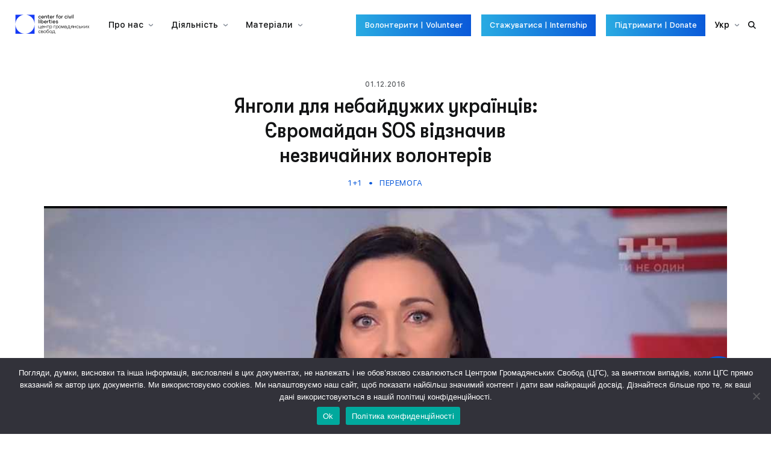

--- FILE ---
content_type: text/html; charset=UTF-8
request_url: https://ccl.org.ua/news/yanholy-dlya-nebajduzhyh-ukrajintsiv-evromajdan-sos-vidznachyv-nezvychajnyh-volonteriv/
body_size: 13221
content:


<!DOCTYPE html>
<html lang="uk">
<head>
	<meta charset="UTF-8">
	<meta name="viewport" content="width=device-width, initial-scale=1">
	<link rel="profile" href="https://gmpg.org/xfn/11">

	<meta name='robots' content='index, follow, max-image-preview:large, max-snippet:-1, max-video-preview:-1' />
<link rel="alternate" href="https://ccl.org.ua/ru/news/yanholy-dlya-nebajduzhyh-ukrajintsiv-evromajdan-sos-vidznachyv-nezvychajnyh-volonteriv/" hreflang="ru" />
<link rel="alternate" href="https://ccl.org.ua/news/yanholy-dlya-nebajduzhyh-ukrajintsiv-evromajdan-sos-vidznachyv-nezvychajnyh-volonteriv/" hreflang="uk" />

	<!-- This site is optimized with the Yoast SEO plugin v26.8 - https://yoast.com/product/yoast-seo-wordpress/ -->
	<title>Янголи для небайдужих українців: Євромайдан SOS відзначив незвичайних волонтерів - Центр громадянських свобод</title>
	<link rel="canonical" href="https://ccl.org.ua/news/yanholy-dlya-nebajduzhyh-ukrajintsiv-evromajdan-sos-vidznachyv-nezvychajnyh-volonteriv/" />
	<meta property="og:locale" content="uk_UA" />
	<meta property="og:locale:alternate" content="ru_RU" />
	<meta property="og:type" content="article" />
	<meta property="og:title" content="Янголи для небайдужих українців: Євромайдан SOS відзначив незвичайних волонтерів - Центр громадянських свобод" />
	<meta property="og:description" content="Останні новини за 01 грудня в ТСН 16:45: Янголи для небайдужих українців: Євромайдан SOS відзначив незвичайних волонтерів 80-річний чоловік, що вже три роки щомісяця з пенсії віддає 100 гривень. 12-річний хлопчик, хворий на рак, виступає в шпиталях. А ще особливий волонтер, що має невиліковну спадкову недугу, пересувається тільки на візку, але помагає сиротинцям та бійцям. [&hellip;]" />
	<meta property="og:url" content="https://ccl.org.ua/news/yanholy-dlya-nebajduzhyh-ukrajintsiv-evromajdan-sos-vidznachyv-nezvychajnyh-volonteriv/" />
	<meta property="og:site_name" content="Центр громадянських свобод" />
	<meta property="article:modified_time" content="2016-12-13T09:47:51+00:00" />
	<meta property="og:image" content="https://ccl.org.ua/wp-content/uploads/2016/12/1-2.jpeg" />
	<meta property="og:image:width" content="980" />
	<meta property="og:image:height" content="554" />
	<meta property="og:image:type" content="image/jpeg" />
	<meta name="twitter:card" content="summary_large_image" />
	<script type="application/ld+json" class="yoast-schema-graph">{"@context":"https://schema.org","@graph":[{"@type":"WebPage","@id":"https://ccl.org.ua/news/yanholy-dlya-nebajduzhyh-ukrajintsiv-evromajdan-sos-vidznachyv-nezvychajnyh-volonteriv/","url":"https://ccl.org.ua/news/yanholy-dlya-nebajduzhyh-ukrajintsiv-evromajdan-sos-vidznachyv-nezvychajnyh-volonteriv/","name":"Янголи для небайдужих українців: Євромайдан SOS відзначив незвичайних волонтерів - Центр громадянських свобод","isPartOf":{"@id":"https://ccl.org.ua/#website"},"primaryImageOfPage":{"@id":"https://ccl.org.ua/news/yanholy-dlya-nebajduzhyh-ukrajintsiv-evromajdan-sos-vidznachyv-nezvychajnyh-volonteriv/#primaryimage"},"image":{"@id":"https://ccl.org.ua/news/yanholy-dlya-nebajduzhyh-ukrajintsiv-evromajdan-sos-vidznachyv-nezvychajnyh-volonteriv/#primaryimage"},"thumbnailUrl":"https://ccl.org.ua/wp-content/uploads/2016/12/1-2.jpeg","datePublished":"2016-12-01T09:44:18+00:00","dateModified":"2016-12-13T09:47:51+00:00","breadcrumb":{"@id":"https://ccl.org.ua/news/yanholy-dlya-nebajduzhyh-ukrajintsiv-evromajdan-sos-vidznachyv-nezvychajnyh-volonteriv/#breadcrumb"},"inLanguage":"uk","potentialAction":[{"@type":"ReadAction","target":["https://ccl.org.ua/news/yanholy-dlya-nebajduzhyh-ukrajintsiv-evromajdan-sos-vidznachyv-nezvychajnyh-volonteriv/"]}]},{"@type":"ImageObject","inLanguage":"uk","@id":"https://ccl.org.ua/news/yanholy-dlya-nebajduzhyh-ukrajintsiv-evromajdan-sos-vidznachyv-nezvychajnyh-volonteriv/#primaryimage","url":"https://ccl.org.ua/wp-content/uploads/2016/12/1-2.jpeg","contentUrl":"https://ccl.org.ua/wp-content/uploads/2016/12/1-2.jpeg","width":980,"height":554},{"@type":"BreadcrumbList","@id":"https://ccl.org.ua/news/yanholy-dlya-nebajduzhyh-ukrajintsiv-evromajdan-sos-vidznachyv-nezvychajnyh-volonteriv/#breadcrumb","itemListElement":[{"@type":"ListItem","position":1,"name":"Головна Сторінка","item":"https://ccl.org.ua/"},{"@type":"ListItem","position":2,"name":"Янголи для небайдужих українців: Євромайдан SOS відзначив незвичайних волонтерів"}]},{"@type":"WebSite","@id":"https://ccl.org.ua/#website","url":"https://ccl.org.ua/","name":"Центр громадянських свобод","description":"","publisher":{"@id":"https://ccl.org.ua/#organization"},"potentialAction":[{"@type":"SearchAction","target":{"@type":"EntryPoint","urlTemplate":"https://ccl.org.ua/?s={search_term_string}"},"query-input":{"@type":"PropertyValueSpecification","valueRequired":true,"valueName":"search_term_string"}}],"inLanguage":"uk"},{"@type":"Organization","@id":"https://ccl.org.ua/#organization","name":"Центр громадянських свобод","url":"https://ccl.org.ua/","logo":{"@type":"ImageObject","inLanguage":"uk","@id":"https://ccl.org.ua/#/schema/logo/image/","url":"https://ccl.org.ua/wp-content/uploads/2024/10/ccl-logo.png","contentUrl":"https://ccl.org.ua/wp-content/uploads/2024/10/ccl-logo.png","width":10688,"height":6012,"caption":"Центр громадянських свобод"},"image":{"@id":"https://ccl.org.ua/#/schema/logo/image/"}}]}</script>
	<!-- / Yoast SEO plugin. -->


<link rel="alternate" title="oEmbed (JSON)" type="application/json+oembed" href="https://ccl.org.ua/wp-json/oembed/1.0/embed?url=https%3A%2F%2Fccl.org.ua%2Fnews%2Fyanholy-dlya-nebajduzhyh-ukrajintsiv-evromajdan-sos-vidznachyv-nezvychajnyh-volonteriv%2F&#038;lang=uk" />
<link rel="alternate" title="oEmbed (XML)" type="text/xml+oembed" href="https://ccl.org.ua/wp-json/oembed/1.0/embed?url=https%3A%2F%2Fccl.org.ua%2Fnews%2Fyanholy-dlya-nebajduzhyh-ukrajintsiv-evromajdan-sos-vidznachyv-nezvychajnyh-volonteriv%2F&#038;format=xml&#038;lang=uk" />
<style id='wp-img-auto-sizes-contain-inline-css' type='text/css'>
img:is([sizes=auto i],[sizes^="auto," i]){contain-intrinsic-size:3000px 1500px}
/*# sourceURL=wp-img-auto-sizes-contain-inline-css */
</style>
<style id='wp-emoji-styles-inline-css' type='text/css'>

	img.wp-smiley, img.emoji {
		display: inline !important;
		border: none !important;
		box-shadow: none !important;
		height: 1em !important;
		width: 1em !important;
		margin: 0 0.07em !important;
		vertical-align: -0.1em !important;
		background: none !important;
		padding: 0 !important;
	}
/*# sourceURL=wp-emoji-styles-inline-css */
</style>
<style id='classic-theme-styles-inline-css' type='text/css'>
/*! This file is auto-generated */
.wp-block-button__link{color:#fff;background-color:#32373c;border-radius:9999px;box-shadow:none;text-decoration:none;padding:calc(.667em + 2px) calc(1.333em + 2px);font-size:1.125em}.wp-block-file__button{background:#32373c;color:#fff;text-decoration:none}
/*# sourceURL=/wp-includes/css/classic-themes.min.css */
</style>
<link rel='stylesheet' id='cookie-notice-front-css' href='https://ccl.org.ua/wp-content/plugins/cookie-notice/css/front.min.css?ver=2.5.11' type='text/css' media='all' />
<link rel='stylesheet' id='ccl-style-css' href='https://ccl.org.ua/wp-content/themes/ccl/style.css?ver=1.0.0' type='text/css' media='all' />
<script type="text/javascript" src="https://ccl.org.ua/wp-includes/js/jquery/jquery.min.js?ver=3.7.1" id="jquery-core-js"></script>
<script type="text/javascript" src="https://ccl.org.ua/wp-includes/js/jquery/jquery-migrate.min.js?ver=3.4.1" id="jquery-migrate-js"></script>
<script type="text/javascript" id="cookie-notice-front-js-before">
/* <![CDATA[ */
var cnArgs = {"ajaxUrl":"https:\/\/ccl.org.ua\/wp-admin\/admin-ajax.php","nonce":"4f0219563e","hideEffect":"fade","position":"bottom","onScroll":false,"onScrollOffset":100,"onClick":false,"cookieName":"cookie_notice_accepted","cookieTime":86400,"cookieTimeRejected":86400,"globalCookie":false,"redirection":false,"cache":true,"revokeCookies":false,"revokeCookiesOpt":"automatic"};

//# sourceURL=cookie-notice-front-js-before
/* ]]> */
</script>
<script type="text/javascript" src="https://ccl.org.ua/wp-content/plugins/cookie-notice/js/front.min.js?ver=2.5.11" id="cookie-notice-front-js"></script>
<link rel="https://api.w.org/" href="https://ccl.org.ua/wp-json/" /><link rel="alternate" title="JSON" type="application/json" href="https://ccl.org.ua/wp-json/wp/v2/new/3144" /><link rel="EditURI" type="application/rsd+xml" title="RSD" href="https://ccl.org.ua/xmlrpc.php?rsd" />
<meta name="generator" content="WordPress 6.9" />
<link rel='shortlink' href='https://ccl.org.ua/?p=3144' />

		<!-- GA Google Analytics @ https://m0n.co/ga -->
		<script async src="https://www.googletagmanager.com/gtag/js?id=G-6X63L15T2L"></script>
		<script>
			window.dataLayer = window.dataLayer || [];
			function gtag(){dataLayer.push(arguments);}
			gtag('js', new Date());
			gtag('config', 'G-6X63L15T2L');
		</script>

	<link rel="icon" href="https://ccl.org.ua/wp-content/uploads/2024/05/cropped-ccl-logo-sq-bk-32x32.png" sizes="32x32" />
<link rel="icon" href="https://ccl.org.ua/wp-content/uploads/2024/05/cropped-ccl-logo-sq-bk-192x192.png" sizes="192x192" />
<link rel="apple-touch-icon" href="https://ccl.org.ua/wp-content/uploads/2024/05/cropped-ccl-logo-sq-bk-180x180.png" />
<meta name="msapplication-TileImage" content="https://ccl.org.ua/wp-content/uploads/2024/05/cropped-ccl-logo-sq-bk-270x270.png" />
		<style type="text/css" id="wp-custom-css">
			#cn-accept-cookie {
	padding-left: 20px;
	padding-right: 20px;
}
#cn-more-info {
	background-color: transparent;
	color: #20c19e;
}		</style>
		
  <script type="text/javascript" id="ngos-ed-on-file-widget-script-17336c1f-917d-492b-bc53-225c95e103da">
   (function() {
   function async_load()
   { var s = document.createElement('script'); s.type = 'text/javascript'; s.async = true; var theUrl = 'http://www.ngosource.org/sites/default/files/ngos_ed_on_file_widget.js'; s.src = theUrl + ( theUrl.indexOf("?") >= 0 ? "&" : "?") + 'ref=' + encodeURIComponent(window.location.href); var embedder = document.getElementById('ngos-ed-on-file-widget-script-17336c1f-917d-492b-bc53-225c95e103da'); embedder.parentNode.insertBefore(s, embedder); }
   if (window.attachEvent)
   window.attachEvent('onload', async_load);
   else
   window.addEventListener('load', async_load, false);
   })();
   </script>


<style id='global-styles-inline-css' type='text/css'>
:root{--wp--preset--aspect-ratio--square: 1;--wp--preset--aspect-ratio--4-3: 4/3;--wp--preset--aspect-ratio--3-4: 3/4;--wp--preset--aspect-ratio--3-2: 3/2;--wp--preset--aspect-ratio--2-3: 2/3;--wp--preset--aspect-ratio--16-9: 16/9;--wp--preset--aspect-ratio--9-16: 9/16;--wp--preset--gradient--vivid-cyan-blue-to-vivid-purple: linear-gradient(135deg,rgb(6,147,227) 0%,rgb(155,81,224) 100%);--wp--preset--gradient--light-green-cyan-to-vivid-green-cyan: linear-gradient(135deg,rgb(122,220,180) 0%,rgb(0,208,130) 100%);--wp--preset--gradient--luminous-vivid-amber-to-luminous-vivid-orange: linear-gradient(135deg,rgb(252,185,0) 0%,rgb(255,105,0) 100%);--wp--preset--gradient--luminous-vivid-orange-to-vivid-red: linear-gradient(135deg,rgb(255,105,0) 0%,rgb(207,46,46) 100%);--wp--preset--gradient--very-light-gray-to-cyan-bluish-gray: linear-gradient(135deg,rgb(238,238,238) 0%,rgb(169,184,195) 100%);--wp--preset--gradient--cool-to-warm-spectrum: linear-gradient(135deg,rgb(74,234,220) 0%,rgb(151,120,209) 20%,rgb(207,42,186) 40%,rgb(238,44,130) 60%,rgb(251,105,98) 80%,rgb(254,248,76) 100%);--wp--preset--gradient--blush-light-purple: linear-gradient(135deg,rgb(255,206,236) 0%,rgb(152,150,240) 100%);--wp--preset--gradient--blush-bordeaux: linear-gradient(135deg,rgb(254,205,165) 0%,rgb(254,45,45) 50%,rgb(107,0,62) 100%);--wp--preset--gradient--luminous-dusk: linear-gradient(135deg,rgb(255,203,112) 0%,rgb(199,81,192) 50%,rgb(65,88,208) 100%);--wp--preset--gradient--pale-ocean: linear-gradient(135deg,rgb(255,245,203) 0%,rgb(182,227,212) 50%,rgb(51,167,181) 100%);--wp--preset--gradient--electric-grass: linear-gradient(135deg,rgb(202,248,128) 0%,rgb(113,206,126) 100%);--wp--preset--gradient--midnight: linear-gradient(135deg,rgb(2,3,129) 0%,rgb(40,116,252) 100%);--wp--preset--font-size--small: 13px;--wp--preset--font-size--medium: 20px;--wp--preset--font-size--large: 36px;--wp--preset--font-size--x-large: 42px;--wp--preset--spacing--20: 0.44rem;--wp--preset--spacing--30: 0.67rem;--wp--preset--spacing--40: 1rem;--wp--preset--spacing--50: 1.5rem;--wp--preset--spacing--60: 2.25rem;--wp--preset--spacing--70: 3.38rem;--wp--preset--spacing--80: 5.06rem;--wp--preset--shadow--natural: 6px 6px 9px rgba(0, 0, 0, 0.2);--wp--preset--shadow--deep: 12px 12px 50px rgba(0, 0, 0, 0.4);--wp--preset--shadow--sharp: 6px 6px 0px rgba(0, 0, 0, 0.2);--wp--preset--shadow--outlined: 6px 6px 0px -3px rgb(255, 255, 255), 6px 6px rgb(0, 0, 0);--wp--preset--shadow--crisp: 6px 6px 0px rgb(0, 0, 0);}:where(.is-layout-flex){gap: 0.5em;}:where(.is-layout-grid){gap: 0.5em;}body .is-layout-flex{display: flex;}.is-layout-flex{flex-wrap: wrap;align-items: center;}.is-layout-flex > :is(*, div){margin: 0;}body .is-layout-grid{display: grid;}.is-layout-grid > :is(*, div){margin: 0;}:where(.wp-block-columns.is-layout-flex){gap: 2em;}:where(.wp-block-columns.is-layout-grid){gap: 2em;}:where(.wp-block-post-template.is-layout-flex){gap: 1.25em;}:where(.wp-block-post-template.is-layout-grid){gap: 1.25em;}.has-vivid-cyan-blue-to-vivid-purple-gradient-background{background: var(--wp--preset--gradient--vivid-cyan-blue-to-vivid-purple) !important;}.has-light-green-cyan-to-vivid-green-cyan-gradient-background{background: var(--wp--preset--gradient--light-green-cyan-to-vivid-green-cyan) !important;}.has-luminous-vivid-amber-to-luminous-vivid-orange-gradient-background{background: var(--wp--preset--gradient--luminous-vivid-amber-to-luminous-vivid-orange) !important;}.has-luminous-vivid-orange-to-vivid-red-gradient-background{background: var(--wp--preset--gradient--luminous-vivid-orange-to-vivid-red) !important;}.has-very-light-gray-to-cyan-bluish-gray-gradient-background{background: var(--wp--preset--gradient--very-light-gray-to-cyan-bluish-gray) !important;}.has-cool-to-warm-spectrum-gradient-background{background: var(--wp--preset--gradient--cool-to-warm-spectrum) !important;}.has-blush-light-purple-gradient-background{background: var(--wp--preset--gradient--blush-light-purple) !important;}.has-blush-bordeaux-gradient-background{background: var(--wp--preset--gradient--blush-bordeaux) !important;}.has-luminous-dusk-gradient-background{background: var(--wp--preset--gradient--luminous-dusk) !important;}.has-pale-ocean-gradient-background{background: var(--wp--preset--gradient--pale-ocean) !important;}.has-electric-grass-gradient-background{background: var(--wp--preset--gradient--electric-grass) !important;}.has-midnight-gradient-background{background: var(--wp--preset--gradient--midnight) !important;}.has-small-font-size{font-size: var(--wp--preset--font-size--small) !important;}.has-medium-font-size{font-size: var(--wp--preset--font-size--medium) !important;}.has-large-font-size{font-size: var(--wp--preset--font-size--large) !important;}.has-x-large-font-size{font-size: var(--wp--preset--font-size--x-large) !important;}
/*# sourceURL=global-styles-inline-css */
</style>
</head>

<body class="wp-singular new-template-default single single-new postid-3144 wp-custom-logo wp-theme-ccl cookies-not-set metaslider-plugin">

	<svg style="position:absolute" height="0" width="0">
		<defs>
			<linearGradient id="grad" x1="100%" x2="0%" y1="0%" y2="0%">
				<stop offset="0%" stop-color="rgb(10,89,217)" stop-opacity="1" />
				<stop offset="49%" stop-color="rgb(26,130,222)" stop-opacity="1" />
				<stop offset="100%" stop-color="rgb(41,171,226)" stop-opacity="1" />
			</linearGradient>
		</defs>
	</svg>

	
	<div id="page" class="site">
		<site-header inline-template>
			<header class="header">
				<a @click.prevent="searchOpened=true" class="header__control xs-visible" href="#"><svg fill="currentColor" viewBox="0 0 515.558 515.558"><path d="m378.344 332.78c25.37-34.645 40.545-77.2 40.545-123.333 0-115.484-93.961-209.445-209.445-209.445s-209.444 93.961-209.444 209.445 93.961 209.445 209.445 209.445c46.133 0 88.692-15.177 123.337-40.547l137.212 137.212 45.564-45.564c0-.001-137.214-137.213-137.214-137.213zm-168.899 21.667c-79.958 0-145-65.042-145-145s65.042-145 145-145 145 65.042 145 145-65.043 145-145 145z"/></svg></a>

				<a href="https://ccl.org.ua/" class="header__logo"><img src="https://ccl.org.ua/wp-content/uploads/2024/05/ccllogo.png" alt=""></a>
				<div :class="{opened: menuOpened}" class="header-nav">
					<div class="header-nav-inner">
						<ul id="menu-golovne-menyu" class="header-nav__menu"><li id="menu-item-14572" class="menu-item menu-item-type-custom menu-item-object-custom menu-item-has-children menu-item-14572"><a>Про нас</a>
<ul class="sub-menu">
	<li id="menu-item-14570" class="menu-item menu-item-type-post_type menu-item-object-page menu-item-14570"><a href="https://ccl.org.ua/about-us/">Організація</a></li>
	<li id="menu-item-19953" class="menu-item menu-item-type-post_type menu-item-object-page menu-item-19953"><a href="https://ccl.org.ua/golova/">Голова</a></li>
	<li id="menu-item-14591" class="menu-item menu-item-type-post_type menu-item-object-page menu-item-14591"><a href="https://ccl.org.ua/team/">Команда</a></li>
	<li id="menu-item-14575" class="menu-item menu-item-type-custom menu-item-object-custom menu-item-14575"><a href="https://ccl.org.ua/about-us#docs">Документи</a></li>
	<li id="menu-item-14569" class="menu-item menu-item-type-post_type menu-item-object-page menu-item-14569"><a href="https://ccl.org.ua/tenders/">Тендери</a></li>
	<li id="menu-item-14571" class="menu-item menu-item-type-post_type menu-item-object-page menu-item-14571"><a href="https://ccl.org.ua/offers/">Вакансії</a></li>
</ul>
</li>
<li id="menu-item-14577" class="menu-item menu-item-type-custom menu-item-object-custom menu-item-has-children menu-item-14577"><a href="/what-we-do">Діяльність</a>
<ul class="sub-menu">
	<li id="menu-item-14580" class="menu-item menu-item-type-post_type menu-item-object-tool menu-item-14580"><a href="https://ccl.org.ua/tools/prisoners-voice/">#PrisonersVoice</a></li>
	<li id="menu-item-14583" class="menu-item menu-item-type-post_type menu-item-object-tool menu-item-14583"><a href="https://ccl.org.ua/tools/ozon/">ОЗОН</a></li>
	<li id="menu-item-14582" class="menu-item menu-item-type-post_type menu-item-object-tool menu-item-14582"><a href="https://ccl.org.ua/tools/kyyivska-shkola-prav-lyudyny-ta-demokratiyi/">Київська школа прав людини</a></li>
	<li id="menu-item-14578" class="menu-item menu-item-type-post_type menu-item-object-tool menu-item-14578"><a href="https://ccl.org.ua/tools/yevromajdan-sos/">Євромайдан SOS</a></li>
	<li id="menu-item-16952" class="menu-item menu-item-type-custom menu-item-object-custom menu-item-16952"><a href="https://ccl.org.ua/tools/mapa-nasylnyczkyh-znyknen-v-ukrayini/">Мапа насильницьких зникнень в Україні</a></li>
	<li id="menu-item-14581" class="menu-item menu-item-type-post_type menu-item-object-tool menu-item-14581"><a href="https://ccl.org.ua/tools/pravozahysnyj-poryadok-dennyj/">Правозахисний порядок денний</a></li>
</ul>
</li>
<li id="menu-item-14584" class="menu-item menu-item-type-custom menu-item-object-custom menu-item-has-children menu-item-14584"><a>Матеріали</a>
<ul class="sub-menu">
	<li id="menu-item-14585" class="menu-item menu-item-type-post_type menu-item-object-page menu-item-14585"><a href="https://ccl.org.ua/news/">Новини</a></li>
	<li id="menu-item-14588" class="menu-item menu-item-type-post_type menu-item-object-page menu-item-14588"><a href="https://ccl.org.ua/claims/">Заяви</a></li>
	<li id="menu-item-14593" class="menu-item menu-item-type-post_type menu-item-object-page menu-item-14593"><a href="https://ccl.org.ua/positions/">Позиції</a></li>
	<li id="menu-item-17734" class="menu-item menu-item-type-post_type menu-item-object-page menu-item-17734"><a href="https://ccl.org.ua/posts/">Бібліотека</a></li>
</ul>
</li>
</ul>
						<ul class="header-nav__menu xs-visible">
							<li class="menu-item menu-item-has-children">
								<span>Укр</span>

								<ul class="sub-menu">
																														<li class="menu-item"><a href="https://ccl.org.ua/en/">Eng</a></li>
																																								<li class="menu-item"><a href="https://ccl.org.ua/ru/news/yanholy-dlya-nebajduzhyh-ukrajintsiv-evromajdan-sos-vidznachyv-nezvychajnyh-volonteriv/">Рус</a></li>
																																														</ul>
							</li>
						</ul>
					</div>

					<div class="header-nav__buttons">
													<a href="https://docs.google.com/forms/d/e/1FAIpQLSdKPNTCnEldiBW18ho9bbvPMCuStrV7RosDDsHpt7nNSS_sdw/viewform" class="btn btn--filled">Волонтерити | Volunteer</a>
													<a href="https://docs.google.com/forms/d/e/1FAIpQLSe0DnYH6LcKjVcC2_vYzajGyoRqMyfON4ztkZyrx_dj6kIDjQ/viewform" class="btn btn--filled">Стажуватися | Internship</a>
													<a href="/donate-ccl-ua/" class="btn btn--filled">Підтримати | Donate</a>
											</div>

					<ul class="header-nav__menu xs-hidden">
						<li class="menu-item menu-item-has-children">
							<span>Укр</span>

							<ul class="sub-menu">
																											<li class="menu-item"><a href="https://ccl.org.ua/en/">Eng</a></li>
																																				<li class="menu-item"><a href="https://ccl.org.ua/ru/news/yanholy-dlya-nebajduzhyh-ukrajintsiv-evromajdan-sos-vidznachyv-nezvychajnyh-volonteriv/">Рус</a></li>
																																									</ul>
						</li>
					</ul>
				</div>

				<a v-if="!menuOpened" @click.prevent="menuOpened=true" class="header__control xs-visible" href="#"><svg fill="currentColor" viewBox="0 0 36 16"><path fill-rule="evenodd" d="M0.000,12.000 L36.000,12.000 L36.000,16.000 L0.000,16.000 L0.000,12.000 Z"/><path fill-rule="evenodd" d="M0.000,0.000 L36.000,0.000 L36.000,4.000 L0.000,4.000 L0.000,0.000 Z"/></svg></a>
				<a v-else @click.prevent="menuOpened=false" class="header__control xs-visible" href="#"><svg viewBox="0 0 30 30" fill="currentColor"><path fill-rule="evenodd" d="M0.858,3.686 L3.686,0.858 L29.142,26.314 L26.314,29.142 L0.858,3.686 Z"/><path fill-rule="evenodd" d="M0.858,26.314 L26.314,0.858 L29.142,3.686 L3.686,29.142 L0.858,26.314 Z"/></svg></a>
				<a @click.prevent="openSearch" class="header__control xs-hidden" href="#"><svg fill="currentColor" viewBox="0 0 515.558 515.558"><path d="m378.344 332.78c25.37-34.645 40.545-77.2 40.545-123.333 0-115.484-93.961-209.445-209.445-209.445s-209.444 93.961-209.444 209.445 93.961 209.445 209.445 209.445c46.133 0 88.692-15.177 123.337-40.547l137.212 137.212 45.564-45.564c0-.001-137.214-137.213-137.214-137.213zm-168.899 21.667c-79.958 0-145-65.042-145-145s65.042-145 145-145 145 65.042 145 145-65.043 145-145 145z"/></svg></a>

				<div class="header__search" :class="{opened: searchOpened}">
  <a @click.prevent="searchOpened=false" class="header__control xs-visible" href="#"><svg viewBox="0 0 30 30" fill="currentColor"><path fill-rule="evenodd" d="M0.858,3.686 L3.686,0.858 L29.142,26.314 L26.314,29.142 L0.858,3.686 Z"/><path fill-rule="evenodd" d="M0.858,26.314 L26.314,0.858 L29.142,3.686 L3.686,29.142 L0.858,26.314 Z"/></svg></a>
  <form class="header__search-form" role="search" method="get" action="https://ccl.org.ua/">
    <svg viewBox="0 0 515.558 515.558"><path d="m378.344 332.78c25.37-34.645 40.545-77.2 40.545-123.333 0-115.484-93.961-209.445-209.445-209.445s-209.444 93.961-209.444 209.445 93.961 209.445 209.445 209.445c46.133 0 88.692-15.177 123.337-40.547l137.212 137.212 45.564-45.564c0-.001-137.214-137.213-137.214-137.213zm-168.899 21.667c-79.958 0-145-65.042-145-145s65.042-145 145-145 145 65.042 145 145-65.043 145-145 145z"/></svg>
    <input ref="search" name="s" type="text" placeholder="Шукати на сайті" autocomplete="off"/>
  </form>
  <a @click.prevent="searchOpened=false" class="header__control xs-hidden" href="#"><svg viewBox="0 0 30 30" fill="currentColor"><path fill-rule="evenodd" d="M0.858,3.686 L3.686,0.858 L29.142,26.314 L26.314,29.142 L0.858,3.686 Z"/><path fill-rule="evenodd" d="M0.858,26.314 L26.314,0.858 L29.142,3.686 L3.686,29.142 L0.858,26.314 Z"/></svg></a>
</div>
			</header>
		</site-header>

<article class="s-post">
  <div class="s-post__head">
    <div class="subtitle">01.12.2016</div>
    <h1 class="title font-72 xs-font-60">Янголи для небайдужих українців: Євромайдан SOS відзначив незвичайних волонтерів</h1>
    <div class="posts-block__card-tags">
                    <a href="https://ccl.org.ua/tag/1-1-2/">
          1+1        </a>
              <a href="https://ccl.org.ua/tag/victory-ua/">
          Перемога        </a>
          </div>
    <img src="https://ccl.org.ua/wp-content/uploads/2016/12/1-2.jpeg" alt="">
  </div>
  <div class="editable">
    <p>Останні новини за 01 грудня в ТСН 16:45: Янголи для небайдужих українців: Євромайдан SOS відзначив незвичайних волонтерів</p>
<p>80-річний чоловік, що вже три роки щомісяця з пенсії віддає 100 гривень. 12-річний хлопчик, хворий на рак, виступає в шпиталях. А ще особливий волонтер, що має невиліковну спадкову недугу, пересувається тільки на візку, але помагає сиротинцям та бійцям. Євромайдан SOS уже втретє скликав найактивніших волонтерів країни подякувати та відзначити.</p>
<p>Відео доступне за посиланням:  https://ovva.tv/ua/tsn/den/tsn-za-20161201-angely-dlya-neravnodushnyh-ukraincev-evromaydan-sos-otmetil-neobychnyh-volonterov</p>
  </div>
  <div class="s-post__bottom">
    <div class="s-post__bottom-goback">
      <a href="" class="btn btn--filled">Назад</a>
    </div>
    <div class="s-post__bottom-nav">
              <a href="https://ccl.org.ua/news/zaproshujemo-do-uchasti-u-natsionalnij-pravozahysnij-nekonferentsiji/" class="btn btn--bordered">
          <svg viewBox="0 0 24 23"><path fill-rule="evenodd" stroke="currentColor" stroke-width="2px" stroke-linecap="butt" stroke-linejoin="miter" fill="none" d="M13.000,3.388 L4.792,11.000 L13.000,18.613 "/><path fill-rule="evenodd" stroke="currentColor" stroke-width="2px" stroke-linecap="butt" stroke-linejoin="miter" fill="none" d="M22.000,11.000 L4.000,11.000 "/></svg>
          <span>Попередня</span>
        </a>
                    <a href="https://ccl.org.ua/news/nahorodzhennya-najaktyvnishyh-volonteriv-krajiny-video/" class="btn btn--bordered">
          <span>Наступна</span>
          <svg viewBox="0 0 24 21"><path fill-rule="evenodd" stroke="currentColor" stroke-width="2px" stroke-linecap="butt" stroke-linejoin="miter" fill="none" d="M9.930,17.534 L18.075,10.000 L9.930,2.466 "/><path fill-rule="evenodd" stroke="currentColor" stroke-width="2px" stroke-linecap="butt" stroke-linejoin="miter" fill="none" d="M1.000,10.000 L18.860,10.000 "/></svg>
        </a>
          </div>
    <div class="s-post__bottom-share">
      <div class="s-post__bottom-share__text">
        Поділитися  в<br> соц. мережах      </div>
      <div class="s-post__bottom-share__buttons">
        <a target="_blank" href="https://facebook.com/sharer.php?u=https://ccl.org.ua/news/yanholy-dlya-nebajduzhyh-ukrajintsiv-evromajdan-sos-vidznachyv-nezvychajnyh-volonteriv/">
          <svg xmlns="http://www.w3.org/2000/svg" viewBox="0 0 24 24"><path d="m15.997 3.985h2.191v-3.816c-.378-.052-1.678-.169-3.192-.169-3.159 0-5.323 1.987-5.323 5.639v3.361h-3.486v4.266h3.486v10.734h4.274v-10.733h3.345l.531-4.266h-3.877v-2.939c.001-1.233.333-2.077 2.051-2.077z"></path></svg>
        </a>
        <a target="_blank" href="https://twitter.com/intent/tweet?url=https://ccl.org.ua/news/yanholy-dlya-nebajduzhyh-ukrajintsiv-evromajdan-sos-vidznachyv-nezvychajnyh-volonteriv/">
          <svg xmlns="http://www.w3.org/2000/svg" viewBox="0 0 512 512"><path d="M512,97.248c-19.04,8.352-39.328,13.888-60.48,16.576c21.76-12.992,38.368-33.408,46.176-58.016    c-20.288,12.096-42.688,20.64-66.56,25.408C411.872,60.704,384.416,48,354.464,48c-58.112,0-104.896,47.168-104.896,104.992    c0,8.32,0.704,16.32,2.432,23.936c-87.264-4.256-164.48-46.08-216.352-109.792c-9.056,15.712-14.368,33.696-14.368,53.056    c0,36.352,18.72,68.576,46.624,87.232c-16.864-0.32-33.408-5.216-47.424-12.928c0,0.32,0,0.736,0,1.152    c0,51.008,36.384,93.376,84.096,103.136c-8.544,2.336-17.856,3.456-27.52,3.456c-6.72,0-13.504-0.384-19.872-1.792    c13.6,41.568,52.192,72.128,98.08,73.12c-35.712,27.936-81.056,44.768-130.144,44.768c-8.608,0-16.864-0.384-25.12-1.44    C46.496,446.88,101.6,464,161.024,464c193.152,0,298.752-160,298.752-298.688c0-4.64-0.16-9.12-0.384-13.568    C480.224,136.96,497.728,118.496,512,97.248z"></path></svg>
        </a>
      </div>
    </div>
  </div>
</article>



	<footer class="footer">
		<div class="footer__nav">
			<div class="footer__info">
				<img class="footer__info-logo" src="https://ccl.org.ua/wp-content/uploads/2024/05/ccllogo.png" alt="">
				<div class="footer__info-text">
					Центр громадянських свобод —  українська правозахисна організація, <br />
заснована у 2007 році. Лауреат Нобелівської премії миру у 2022 році. <br />
<br />
E-MAIL<br />
office@ccl.org.ua<br />
<br />
FOR MEDIA<br />
anna.trushova@ccl.org.ua<br />
				</div>
				<div class="footer__info-social">
																		<a href="https://www.facebook.com/ccl.org.ua" class="icon">
								<img src=https://ccl.org.ua/wp-content/uploads/2021/02/facebook.svg height="24" />
							</a>
																								<a href="https://instagram.com/center_for_civil_liberties" class="icon">
								<img src=https://ccl.org.ua/wp-content/uploads/2023/02/icons8-instagram.svg height="24" />
							</a>
																								<a href="https://www.youtube.com/channel/UCLAiyIS3b492snNFQDHoKCw" class="icon">
								<img src=https://ccl.org.ua/wp-content/uploads/2021/02/youtube.svg height="24" />
							</a>
																								<a href="https://twitter.com/ccl_ua" class="icon">
								<img src=https://ccl.org.ua/wp-content/uploads/2021/02/twitter.svg height="24" />
							</a>
															</div>
			</div>

			<ul id="menu-golovne-menyu-1" class="footer__nav-menu"><li class="menu-item menu-item-type-custom menu-item-object-custom menu-item-has-children menu-item-14572"><a>Про нас</a>
<ul class="sub-menu">
	<li class="menu-item menu-item-type-post_type menu-item-object-page menu-item-14570"><a href="https://ccl.org.ua/about-us/">Організація</a></li>
	<li class="menu-item menu-item-type-post_type menu-item-object-page menu-item-19953"><a href="https://ccl.org.ua/golova/">Голова</a></li>
	<li class="menu-item menu-item-type-post_type menu-item-object-page menu-item-14591"><a href="https://ccl.org.ua/team/">Команда</a></li>
	<li class="menu-item menu-item-type-custom menu-item-object-custom menu-item-14575"><a href="https://ccl.org.ua/about-us#docs">Документи</a></li>
	<li class="menu-item menu-item-type-post_type menu-item-object-page menu-item-14569"><a href="https://ccl.org.ua/tenders/">Тендери</a></li>
	<li class="menu-item menu-item-type-post_type menu-item-object-page menu-item-14571"><a href="https://ccl.org.ua/offers/">Вакансії</a></li>
</ul>
</li>
<li class="menu-item menu-item-type-custom menu-item-object-custom menu-item-has-children menu-item-14577"><a href="/what-we-do">Діяльність</a>
<ul class="sub-menu">
	<li class="menu-item menu-item-type-post_type menu-item-object-tool menu-item-14580"><a href="https://ccl.org.ua/tools/prisoners-voice/">#PrisonersVoice</a></li>
	<li class="menu-item menu-item-type-post_type menu-item-object-tool menu-item-14583"><a href="https://ccl.org.ua/tools/ozon/">ОЗОН</a></li>
	<li class="menu-item menu-item-type-post_type menu-item-object-tool menu-item-14582"><a href="https://ccl.org.ua/tools/kyyivska-shkola-prav-lyudyny-ta-demokratiyi/">Київська школа прав людини</a></li>
	<li class="menu-item menu-item-type-post_type menu-item-object-tool menu-item-14578"><a href="https://ccl.org.ua/tools/yevromajdan-sos/">Євромайдан SOS</a></li>
	<li class="menu-item menu-item-type-custom menu-item-object-custom menu-item-16952"><a href="https://ccl.org.ua/tools/mapa-nasylnyczkyh-znyknen-v-ukrayini/">Мапа насильницьких зникнень в Україні</a></li>
	<li class="menu-item menu-item-type-post_type menu-item-object-tool menu-item-14581"><a href="https://ccl.org.ua/tools/pravozahysnyj-poryadok-dennyj/">Правозахисний порядок денний</a></li>
</ul>
</li>
<li class="menu-item menu-item-type-custom menu-item-object-custom menu-item-has-children menu-item-14584"><a>Матеріали</a>
<ul class="sub-menu">
	<li class="menu-item menu-item-type-post_type menu-item-object-page menu-item-14585"><a href="https://ccl.org.ua/news/">Новини</a></li>
	<li class="menu-item menu-item-type-post_type menu-item-object-page menu-item-14588"><a href="https://ccl.org.ua/claims/">Заяви</a></li>
	<li class="menu-item menu-item-type-post_type menu-item-object-page menu-item-14593"><a href="https://ccl.org.ua/positions/">Позиції</a></li>
	<li class="menu-item menu-item-type-post_type menu-item-object-page menu-item-17734"><a href="https://ccl.org.ua/posts/">Бібліотека</a></li>
</ul>
</li>
</ul>
			<div class="footer__nav-buttons xs-visible" id="footer-mobile">
									<a href="https://ccl.org.ua/donate-ccl-ua/" class="btn btn--shadow">
												<span>Підтримати | Donate</span>
						<svg viewBox="0 0 37 37">
							<path fill-rule="evenodd" fill="#fff" d="M-0.000,-0.000 L36.000,-0.000 L36.000,36.000 L-0.000,36.000 L-0.000,-0.000 Z"/>
							<path d="M-0.000,-0.000 L36.000,-0.000 L36.000,36.000 L-0.000,36.000 L-0.000,-0.000 Z"/>
							<path class="arrow" fill-rule="evenodd" stroke="#fff" stroke-width="2px" stroke-linecap="butt" stroke-linejoin="miter" fill="none" d="M17.000,25.000 L23.336,18.000 L17.000,11.000 "/>
							<path class="arrow" fill-rule="evenodd" stroke="#fff" stroke-width="2px" stroke-linecap="butt" stroke-linejoin="miter" fill="none" d="M10.000,18.000 L24.000,18.000 "/>
						</svg>
					</a>
									<a href="https://ccl.org.ua/volunteers" class="btn btn--shadow">
												<span>Волонтерити | Volunteer</span>
						<svg viewBox="0 0 37 37">
							<path fill-rule="evenodd" fill="#fff" d="M-0.000,-0.000 L36.000,-0.000 L36.000,36.000 L-0.000,36.000 L-0.000,-0.000 Z"/>
							<path d="M-0.000,-0.000 L36.000,-0.000 L36.000,36.000 L-0.000,36.000 L-0.000,-0.000 Z"/>
							<path class="arrow" fill-rule="evenodd" stroke="#fff" stroke-width="2px" stroke-linecap="butt" stroke-linejoin="miter" fill="none" d="M17.000,25.000 L23.336,18.000 L17.000,11.000 "/>
							<path class="arrow" fill-rule="evenodd" stroke="#fff" stroke-width="2px" stroke-linecap="butt" stroke-linejoin="miter" fill="none" d="M10.000,18.000 L24.000,18.000 "/>
						</svg>
					</a>
									<a href="mailto:office@ccl.org.ua" class="btn btn--shadow">
												<span>Написати нам</span>
						<svg viewBox="0 0 37 37">
							<path fill-rule="evenodd" fill="#fff" d="M-0.000,-0.000 L36.000,-0.000 L36.000,36.000 L-0.000,36.000 L-0.000,-0.000 Z"/>
							<path d="M-0.000,-0.000 L36.000,-0.000 L36.000,36.000 L-0.000,36.000 L-0.000,-0.000 Z"/>
							<path class="arrow" fill-rule="evenodd" stroke="#fff" stroke-width="2px" stroke-linecap="butt" stroke-linejoin="miter" fill="none" d="M17.000,25.000 L23.336,18.000 L17.000,11.000 "/>
							<path class="arrow" fill-rule="evenodd" stroke="#fff" stroke-width="2px" stroke-linecap="butt" stroke-linejoin="miter" fill="none" d="M10.000,18.000 L24.000,18.000 "/>
						</svg>
					</a>
									<a href="https://forms.gle/j8XNmQURQ1ib6mLo9" class="btn btn--shadow">
												<span>Newsletter Subscription</span>
						<svg viewBox="0 0 37 37">
							<path fill-rule="evenodd" fill="#fff" d="M-0.000,-0.000 L36.000,-0.000 L36.000,36.000 L-0.000,36.000 L-0.000,-0.000 Z"/>
							<path d="M-0.000,-0.000 L36.000,-0.000 L36.000,36.000 L-0.000,36.000 L-0.000,-0.000 Z"/>
							<path class="arrow" fill-rule="evenodd" stroke="#fff" stroke-width="2px" stroke-linecap="butt" stroke-linejoin="miter" fill="none" d="M17.000,25.000 L23.336,18.000 L17.000,11.000 "/>
							<path class="arrow" fill-rule="evenodd" stroke="#fff" stroke-width="2px" stroke-linecap="butt" stroke-linejoin="miter" fill="none" d="M10.000,18.000 L24.000,18.000 "/>
						</svg>
					</a>
							</div>

			<div class="footer__nav-buttons xs-hidden">
									<a href="https://ccl.org.ua/donate-ccl-ua/" class="btn btn--shadow">
												<span>Підтримати | Donate</span>
						<svg viewBox="0 0 37 37">
							<path fill-rule="evenodd" fill="#fff" d="M-0.000,-0.000 L36.000,-0.000 L36.000,36.000 L-0.000,36.000 L-0.000,-0.000 Z"/>
							<path d="M-0.000,-0.000 L36.000,-0.000 L36.000,36.000 L-0.000,36.000 L-0.000,-0.000 Z"/>
							<path class="arrow" fill-rule="evenodd" stroke="#fff" stroke-width="2px" stroke-linecap="butt" stroke-linejoin="miter" fill="none" d="M17.000,25.000 L23.336,18.000 L17.000,11.000 "/>
							<path class="arrow" fill-rule="evenodd" stroke="#fff" stroke-width="2px" stroke-linecap="butt" stroke-linejoin="miter" fill="none" d="M10.000,18.000 L24.000,18.000 "/>
						</svg>
					</a>
									<a href="https://ccl.org.ua/volunteers" class="btn btn--shadow">
												<span>Волонтерити | Volunteer</span>
						<svg viewBox="0 0 37 37">
							<path fill-rule="evenodd" fill="#fff" d="M-0.000,-0.000 L36.000,-0.000 L36.000,36.000 L-0.000,36.000 L-0.000,-0.000 Z"/>
							<path d="M-0.000,-0.000 L36.000,-0.000 L36.000,36.000 L-0.000,36.000 L-0.000,-0.000 Z"/>
							<path class="arrow" fill-rule="evenodd" stroke="#fff" stroke-width="2px" stroke-linecap="butt" stroke-linejoin="miter" fill="none" d="M17.000,25.000 L23.336,18.000 L17.000,11.000 "/>
							<path class="arrow" fill-rule="evenodd" stroke="#fff" stroke-width="2px" stroke-linecap="butt" stroke-linejoin="miter" fill="none" d="M10.000,18.000 L24.000,18.000 "/>
						</svg>
					</a>
									<a href="mailto:office@ccl.org.ua" class="btn btn--shadow">
												<span>Написати нам</span>
						<svg viewBox="0 0 37 37">
							<path fill-rule="evenodd" fill="#fff" d="M-0.000,-0.000 L36.000,-0.000 L36.000,36.000 L-0.000,36.000 L-0.000,-0.000 Z"/>
							<path d="M-0.000,-0.000 L36.000,-0.000 L36.000,36.000 L-0.000,36.000 L-0.000,-0.000 Z"/>
							<path class="arrow" fill-rule="evenodd" stroke="#fff" stroke-width="2px" stroke-linecap="butt" stroke-linejoin="miter" fill="none" d="M17.000,25.000 L23.336,18.000 L17.000,11.000 "/>
							<path class="arrow" fill-rule="evenodd" stroke="#fff" stroke-width="2px" stroke-linecap="butt" stroke-linejoin="miter" fill="none" d="M10.000,18.000 L24.000,18.000 "/>
						</svg>
					</a>
									<a href="https://forms.gle/j8XNmQURQ1ib6mLo9" class="btn btn--shadow">
												<span>Newsletter Subscription</span>
						<svg viewBox="0 0 37 37">
							<path fill-rule="evenodd" fill="#fff" d="M-0.000,-0.000 L36.000,-0.000 L36.000,36.000 L-0.000,36.000 L-0.000,-0.000 Z"/>
							<path d="M-0.000,-0.000 L36.000,-0.000 L36.000,36.000 L-0.000,36.000 L-0.000,-0.000 Z"/>
							<path class="arrow" fill-rule="evenodd" stroke="#fff" stroke-width="2px" stroke-linecap="butt" stroke-linejoin="miter" fill="none" d="M17.000,25.000 L23.336,18.000 L17.000,11.000 "/>
							<path class="arrow" fill-rule="evenodd" stroke="#fff" stroke-width="2px" stroke-linecap="butt" stroke-linejoin="miter" fill="none" d="M10.000,18.000 L24.000,18.000 "/>
						</svg>
					</a>
								<br>
				<p align="right"><a href="https://deflect.ca/ua" target="_blank"><img src="https://ccl.org.ua/wp-content/uploads/2023/01/deflect.png" height ="100px"></a></p>
			</div>
		</div>
		<div class="footer__copyright">
			<div class="w-50 xs-w-100 xs-nobr xs-text-center xs-mb-30">
				© 2007-2024 ЦЕНТР ГРОМАДЯНСЬКИХ СВОБОД. УСІ ПРАВА ЗАХИЩЕНІ. <br />
вул. Басейна, 9Г, офіс 25, м. Київ, 01004.			</div>
			<div class="w-50 text-right upper xs-w-100 xs-nobr xs-text-center">
				ЗДІЙСНЕНО В МЕЖАХ ПРОЄКТУ ЗА ПІДТРИМКИ ВІДДІЛУ ПРЕСИ, ОСВІТИ ТА КУЛЬТУРИ ПОСОЛЬСТВА США<br />
В УКРАЇНІ. ПОГЛЯДИ АВТОРІВ НЕ ОБОВ'ЯЗКОВО ЗБІГАЮТЬСЯ З ОФІЦІЙНОЮ ПОЗИЦІЄЮ УРЯДУ США.			</div>
		</div>
	</footer>
</div><!-- #page -->

<script type="speculationrules">
{"prefetch":[{"source":"document","where":{"and":[{"href_matches":"/*"},{"not":{"href_matches":["/wp-*.php","/wp-admin/*","/wp-content/uploads/*","/wp-content/*","/wp-content/plugins/*","/wp-content/themes/ccl/*","/*\\?(.+)"]}},{"not":{"selector_matches":"a[rel~=\"nofollow\"]"}},{"not":{"selector_matches":".no-prefetch, .no-prefetch a"}}]},"eagerness":"conservative"}]}
</script>
<script type="text/javascript" id="pll_cookie_script-js-after">
/* <![CDATA[ */
(function() {
				var expirationDate = new Date();
				expirationDate.setTime( expirationDate.getTime() + 31536000 * 1000 );
				document.cookie = "pll_language=uk; expires=" + expirationDate.toUTCString() + "; path=/; secure; SameSite=Lax";
			}());

//# sourceURL=pll_cookie_script-js-after
/* ]]> */
</script>
<script type="text/javascript" src="https://ccl.org.ua/wp-content/themes/ccl/assets/js/app.min.js?ver=1.0.0" id="ccl-script-js"></script>
<script id="wp-emoji-settings" type="application/json">
{"baseUrl":"https://s.w.org/images/core/emoji/17.0.2/72x72/","ext":".png","svgUrl":"https://s.w.org/images/core/emoji/17.0.2/svg/","svgExt":".svg","source":{"concatemoji":"https://ccl.org.ua/wp-includes/js/wp-emoji-release.min.js?ver=6.9"}}
</script>
<script type="module">
/* <![CDATA[ */
/*! This file is auto-generated */
const a=JSON.parse(document.getElementById("wp-emoji-settings").textContent),o=(window._wpemojiSettings=a,"wpEmojiSettingsSupports"),s=["flag","emoji"];function i(e){try{var t={supportTests:e,timestamp:(new Date).valueOf()};sessionStorage.setItem(o,JSON.stringify(t))}catch(e){}}function c(e,t,n){e.clearRect(0,0,e.canvas.width,e.canvas.height),e.fillText(t,0,0);t=new Uint32Array(e.getImageData(0,0,e.canvas.width,e.canvas.height).data);e.clearRect(0,0,e.canvas.width,e.canvas.height),e.fillText(n,0,0);const a=new Uint32Array(e.getImageData(0,0,e.canvas.width,e.canvas.height).data);return t.every((e,t)=>e===a[t])}function p(e,t){e.clearRect(0,0,e.canvas.width,e.canvas.height),e.fillText(t,0,0);var n=e.getImageData(16,16,1,1);for(let e=0;e<n.data.length;e++)if(0!==n.data[e])return!1;return!0}function u(e,t,n,a){switch(t){case"flag":return n(e,"\ud83c\udff3\ufe0f\u200d\u26a7\ufe0f","\ud83c\udff3\ufe0f\u200b\u26a7\ufe0f")?!1:!n(e,"\ud83c\udde8\ud83c\uddf6","\ud83c\udde8\u200b\ud83c\uddf6")&&!n(e,"\ud83c\udff4\udb40\udc67\udb40\udc62\udb40\udc65\udb40\udc6e\udb40\udc67\udb40\udc7f","\ud83c\udff4\u200b\udb40\udc67\u200b\udb40\udc62\u200b\udb40\udc65\u200b\udb40\udc6e\u200b\udb40\udc67\u200b\udb40\udc7f");case"emoji":return!a(e,"\ud83e\u1fac8")}return!1}function f(e,t,n,a){let r;const o=(r="undefined"!=typeof WorkerGlobalScope&&self instanceof WorkerGlobalScope?new OffscreenCanvas(300,150):document.createElement("canvas")).getContext("2d",{willReadFrequently:!0}),s=(o.textBaseline="top",o.font="600 32px Arial",{});return e.forEach(e=>{s[e]=t(o,e,n,a)}),s}function r(e){var t=document.createElement("script");t.src=e,t.defer=!0,document.head.appendChild(t)}a.supports={everything:!0,everythingExceptFlag:!0},new Promise(t=>{let n=function(){try{var e=JSON.parse(sessionStorage.getItem(o));if("object"==typeof e&&"number"==typeof e.timestamp&&(new Date).valueOf()<e.timestamp+604800&&"object"==typeof e.supportTests)return e.supportTests}catch(e){}return null}();if(!n){if("undefined"!=typeof Worker&&"undefined"!=typeof OffscreenCanvas&&"undefined"!=typeof URL&&URL.createObjectURL&&"undefined"!=typeof Blob)try{var e="postMessage("+f.toString()+"("+[JSON.stringify(s),u.toString(),c.toString(),p.toString()].join(",")+"));",a=new Blob([e],{type:"text/javascript"});const r=new Worker(URL.createObjectURL(a),{name:"wpTestEmojiSupports"});return void(r.onmessage=e=>{i(n=e.data),r.terminate(),t(n)})}catch(e){}i(n=f(s,u,c,p))}t(n)}).then(e=>{for(const n in e)a.supports[n]=e[n],a.supports.everything=a.supports.everything&&a.supports[n],"flag"!==n&&(a.supports.everythingExceptFlag=a.supports.everythingExceptFlag&&a.supports[n]);var t;a.supports.everythingExceptFlag=a.supports.everythingExceptFlag&&!a.supports.flag,a.supports.everything||((t=a.source||{}).concatemoji?r(t.concatemoji):t.wpemoji&&t.twemoji&&(r(t.twemoji),r(t.wpemoji)))});
//# sourceURL=https://ccl.org.ua/wp-includes/js/wp-emoji-loader.min.js
/* ]]> */
</script>

		<!-- Cookie Notice plugin v2.5.11 by Hu-manity.co https://hu-manity.co/ -->
		<div id="cookie-notice" role="dialog" class="cookie-notice-hidden cookie-revoke-hidden cn-position-bottom" aria-label="Cookie Notice" style="background-color: rgba(50,50,58,1);"><div class="cookie-notice-container" style="color: #fff"><span id="cn-notice-text" class="cn-text-container">Погляди, думки, висновки та інша інформація, висловлені в цих документах, не належать і не обов’язково схвалюються Центром Громадянських Свобод (ЦГС), за винятком випадків, коли ЦГС прямо вказаний як автор цих документів.

Ми використовуємо cookies. Ми налаштовуємо наш сайт, щоб показати найбільш значимий контент і дати вам найкращий досвід. Дізнайтеся більше про те, як ваші дані використовуються в нашій політиці конфіденційності.</span><span id="cn-notice-buttons" class="cn-buttons-container"><button id="cn-accept-cookie" data-cookie-set="accept" class="cn-set-cookie cn-button" aria-label="Ok" style="background-color: #00a99d">Ok</button><button data-link-url="/polityka-konfidenczijnosti-oficzijnogo-sajtu-go-czentr-gromadyanskyh-svobod/" data-link-target="_blank" id="cn-more-info" class="cn-more-info cn-button" aria-label="Політика конфиденційності" style="background-color: #00a99d">Політика конфиденційності</button></span><button type="button" id="cn-close-notice" data-cookie-set="accept" class="cn-close-icon" aria-label="No"></button></div>
			
		</div>
		<!-- / Cookie Notice plugin -->
	<a style="position:fixed; /*задаём тип позиции, в нашем случае - фиксированная*/
position:fixed; /*задаём тип позиции, в нашем случае - фиксированная*/
	  bottom:50px;      /* отступ сверху*/
	  right: 50px;       /* отступ слева*/
	  z-index:9999;" href="https://ccl.org.ua/donate-ccl-ua/"><img title="Donate" src="https://ccl.org.ua/wp-content/uploads/2023/08/fly-donate.png" width="75" height="75" alt="buttons" /></a>


</body>

</html>
